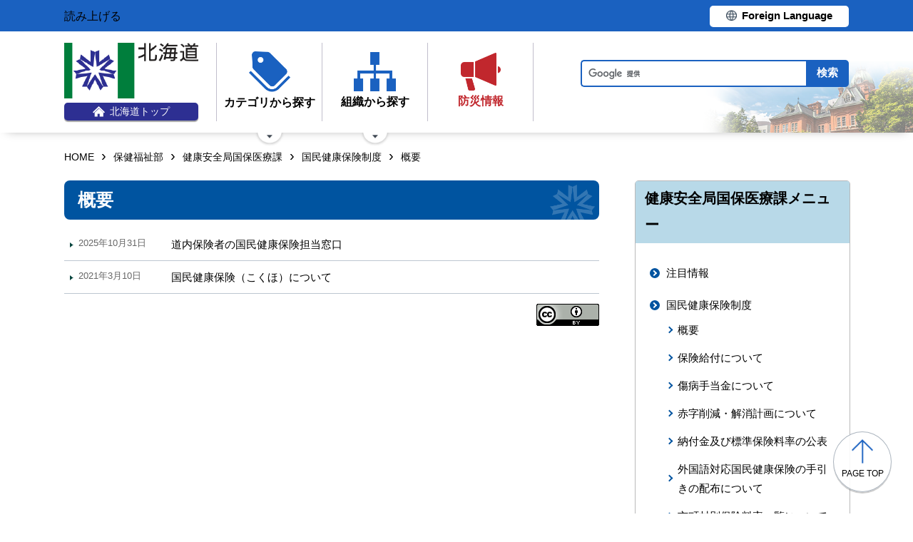

--- FILE ---
content_type: text/html; charset=UTF-8
request_url: http://www.pref.hokkaido.lg.jp.cache.yimg.jp/hf/kki/0001/00011/
body_size: 5340
content:
<!doctype html>
<html lang="ja">

<head>
<meta charset="UTF-8" />
<title>概要 - 保健福祉部健康安全局国保医療課</title>
<link rel="stylesheet" media="all" href="/assets/cms/public.css" />
<script src="/assets/cms/public.js"></script>
<script>
//<![CDATA[

  SS.config = {"site_url":"/","kana_url":"/kana/","translate_url":"/translate/","theme":{"white":{"css_path":null,"name":"白","font_color":null,"background_color":null},"blue":{"css_path":null,"name":"青","font_color":"#FFFFFF","background_color":"#0066CC"},"black":{"css_path":"/css/black.css","name":"黒","font_color":null,"background_color":null}},"recommend":{}};

//]]>
</script><meta name="keywords" content="国民健康保険制度" />

	<meta name="viewport" content="width=device-width">
    <link href="/css/style.css" media="all" rel="stylesheet" />
    <script src="/js/common.js"></script>
    <!--
<script>
(function(d) {
  var config = {
    kitId: 'ziw5cbt',
    scriptTimeout: 3000,
    async: true
  },
  h=d.documentElement,t=setTimeout(function(){h.className=h.className.replace(/\bwf-loading\b/g,"")+" wf-inactive";},config.scriptTimeout),tk=d.createElement("script"),f=false,s=d.getElementsByTagName("script")[0],a;h.className+=" wf-loading";tk.src='https://use.typekit.net/'+config.kitId+'.js';tk.async=true;tk.onload=tk.onreadystatechange=function(){a=this.readyState;if(f||a&&a!="complete"&&a!="loaded")return;f=true;clearTimeout(t);try{Typekit.load(config)}catch(e){}};s.parentNode.insertBefore(tk,s)
})(document);
</script>

<script>
(function(d) {
  var config = {
    kitId: 'pax6zqs',
    scriptTimeout: 3000,
    async: true
  },
  h=d.documentElement,t=setTimeout(function(){h.className=h.className.replace(/\bwf-loading\b/g,"")+" wf-inactive";},config.scriptTimeout),tk=d.createElement("script"),f=false,s=d.getElementsByTagName("script")[0],a;h.className+=" wf-loading";tk.src='https://use.typekit.net/'+config.kitId+'.js';tk.async=true;tk.onload=tk.onreadystatechange=function(){a=this.readyState;if(f||a&&a!="complete"&&a!="loaded")return;f=true;clearTimeout(t);try{Typekit.load(config)}catch(e){}};s.parentNode.insertBefore(tk,s)
})(document);
</script>

<script>
 (function(d) {
   var config = {
     kitId: 'urw1nqv',
     scriptTimeout: 3000,
     async: true
   },
h=d.documentElement,t=setTimeout(function(){h.className=h.className.replace(/\bwf-loading\b/g,"")+" wf-inactive";},config.scriptTimeout),tk=d.createElement("script"),f=false,s=d.getElementsByTagName("script")[0],a;h.className+=" wf-loading";tk.src='https://use.typekit.net/'+config.kitId+'.js';tk.async=true;tk.onload=tk.onreadystatechange=function(){a=this.readyState;if(f||a&&a!="complete"&&a!="loaded")return;f=true;clearTimeout(t);try{Typekit.load(config)}catch(e){}};s.parentNode.insertBefore(tk,s)
 })(document);
</script>

<script>
(function(d) {
  var config = {
    kitId: 'jsw0pcp',
    scriptTimeout: 3000,
    async: true
  },
  h=d.documentElement,t=setTimeout(function(){h.className=h.className.replace(/\bwf-loading\b/g,"")+" wf-inactive";},config.scriptTimeout),tk=d.createElement("script"),f=false,s=d.getElementsByTagName("script")[0],a;h.className+=" wf-loading";tk.src='https://use.typekit.net/'+config.kitId+'.js';tk.async=true;tk.onload=tk.onreadystatechange=function(){a=this.readyState;if(f||a&&a!="complete"&&a!="loaded")return;f=true;clearTimeout(t);try{Typekit.load(config)}catch(e){}};s.parentNode.insertBefore(tk,s)
})(document);
</script>
-->
    <script src="https://cdn1.readspeaker.com/script/8605/webReader/webReader.js?pids=wr&amp;forceAdapter=ioshtml5&amp;disable=translation,lookup" type="text/javascript" id="rs_req_Init"></script>
<script type="text/javascript">window.rsConf = { general: { usePost: true } };</script> 
  



</head>

<body id="body--hf-kki-0001-00011-index" class="body--hf body--hf-kki body--hf-kki-0001 body--hf-kki-0001-00011">

    <div id="page" class="lower-page">
      <div id="tool">
  <div class="inner">
    <div class="voice-tool">
      <div id="readspeaker_button1" class="rs_skip rsbtn rs_preserve">
        <a href="https://app-eas.readspeaker.com/cgi-bin/rsent?customerid=8605&amp;lang=ja_jp&amp;readid=main&amp;url=" title="音声で読み上げる" rel="nofollow" class="rsbtn_play" accesskey="L">
          <span class="rsbtn_left rsimg rspart"><span class="rsbtn_text"><span>読み上げる</span></span></span>
          <span class="rsbtn_right rsimg rsplay rspart"></span>
        </a>
      </div>
    </div>
    <div class="lang-tool"><a class="linkBtn" href="/foreign/translate.html"><span>Foreign Language</span></a></div>
  </div>
</div>

      <header id="head">
        <div class="inner">
          <div class="site-head-l">
            <div class="site-id">
              <div id="MainSkip"><a href="#main">メインコンテンツへ移動</a></div>
<div class="logo"><a href="/"><img src="/img/logo.png" alt="" width="188" height="78"/><span class="top"><img src="/img/ic-hokkaido-top.png" alt="" width="17" height="15" /><span>北海道トップ</span></span></a></div>
            </div>
            <div class="site-menu">
              <nav id="navi">
  <ul class="nav-item">
    <li class="navi-cat"><a href="/category/index.html"><span class="navi-btn"><img src="/img/ic-category.png" alt="" width="58" height="57" /><span class="text">カテゴリから探す</span></span></a>
      <span class="nav-sub">
        <ul class="nav-list">
          <li><a href="/category/d001/">公募・意見募集</a></li>
          <li><a href="/category/d002/">申請・手続き</a></li>
          <li><a href="/category/d003/">入札・調達・売却</a></li>
          <li><a href="/category/d004/">採用・試験・資格</a></li>
          <li><a href="/category/d005/">イベント・講習会・お知らせ</a></li>
          <li><a href="/category/d006/">総合案内・道政情報・税</a></li>
          <li><a href="/category/d007/">防災・くらし・人権・環境</a></li>
          <li><a href="/category/d008/">観光・道立施設・文化・スポーツ・国際</a></li>
          <li><a href="/category/d009/">健康・医療・福祉</a></li>
          <li><a href="/category/d010/">子育て・教育</a></li>
          <li><a href="/category/d011/">経済・雇用・産業</a></li>
          <li><a href="/category/d012/">まちづくり・地域振興</a></li>
        </ul>
      </span>
    </li>
    <li class="navi-org"><a href="/soshiki.html"><span class="navi-btn"><img src="/img/ic-organization.png" alt="" width="59" height="55" /><span class="text">組織から探す</span></span></a>
      <span class="nav-sub">
        <ul class="nav-list">
          <li><a href="/soshiki/index.html">本庁各部・局・行政委員会</a></li>
          <li><a href="/gyosei/shicho/index.html">14総合振興局・振興局</a></li>
          <li><a href="https://www.gikai.pref.hokkaido.lg.jp/" class="internal">北海道議会</a></li>
          <li><a href="https://www.dokyoi.pref.hokkaido.lg.jp/" class="internal">北海道教育委員会</a></li>
          <li><a href="/link/do_kikan/index.html">出先機関、関係機関など</a></li>
          <li><a href="/soshiki.html">関連組織</a></li>
          <li><a href="/soshiki.html">関連リンク</a></li>
        </ul>
      </span>
    </li>
    <li class="navi-bosai"><a href="/sm/ktk/saigai-bousai.html"><span class="navi-btn"><img src="/img/ic-saigaiBosai.png" alt="" width="56" height="53" /><span class="text">防災<br />情報</span></span></a></li>
  </ul>
</nav>
            </div>
          </div>
          <div class="site-head-r">
            <div id="bosai"><ul></ul></div><!--only mb-->
            <div id="search-btn"><button type="button"><img class="s-open" src="/img/ic-search-mb.png" alt="" width="34" height="34" /><img class="s-close" src="/img/ic-search-close.png" alt="" width="28" height="28" /><span>検索</span></button></div><!--only mb-->
            <form id="cse-search-box" action="/search.html">
  <input name="cx" type="hidden" value="015791192620576126433:bnwztabap_w">
  <input name="ie" type="hidden" value="UTF-8">
  <input name="q" class="search-box">
  <input name="sa" class="search-button" type="submit" value="検索">
</form>
<script type="text/javascript" src="https://www.google.com/cse/brand?form=cse-search-box&lang=ja"></script>
            <div id="menu-btn"><a href="javascript:void(0);"><span></span><span></span><span></span><em class="open">メニュー</em><em class="close">閉じる</em></a></div><!--only mb-->
            <div id="gnavi"></div><!--only mb-->
          </div>
        </div><!--.inner-->
      </header>

      <div id="breadcrumb" class="inner">
        <div class="crumbs">
    <div class="crumb" itemscope itemtype="http://schema.org/BreadcrumbList">
      <span class="page" itemprop="itemListElement" itemscope itemtype="http://schema.org/ListItem"><span itemprop="name"><a itemprop="item" href="/">HOME</a></span><meta itemprop="position" content="1"></span><span class="separator">&rsaquo;</span><span class="page" itemprop="itemListElement" itemscope itemtype="http://schema.org/ListItem"><span itemprop="name"><a itemprop="item" href="/hf/">保健福祉部</a></span><meta itemprop="position" content="2"></span><span class="separator">&rsaquo;</span><span class="page" itemprop="itemListElement" itemscope itemtype="http://schema.org/ListItem"><span itemprop="name"><a itemprop="item" href="/hf/kki/">健康安全局国保医療課</a></span><meta itemprop="position" content="3"></span><span class="separator">&rsaquo;</span><span class="page" itemprop="itemListElement" itemscope itemtype="http://schema.org/ListItem"><span itemprop="name"><a itemprop="item" href="/hf/kki/0001/">国民健康保険制度</a></span><meta itemprop="position" content="4"></span><span class="separator">&rsaquo;</span><span class="page" itemprop="itemListElement" itemscope itemtype="http://schema.org/ListItem"><span itemprop="name">概要</span><meta itemprop="position" content="5"></span>
    </div>
</div>

      </div><!--.inner-->
      <div class="voice-wrap inner"></div> <!--.inner only mb-->

      <main id="main" class="ka-category-list">
        <div id="wrap" class="inner">

          <div id="main-wrap">
            <header><h1 id="page-header" class="middle"><span>概要</span></h1></header>
            <div class="contents">
              <div class="yield">
                <!-- layout_yield --><div class="section-category-pages pages">
  <article class="item-193724  ">
  <header>
    <time datetime="2025-10-31">2025年10月31日</time>
    <h2><a href="/hf/kki/193724.html">道内保険者の国民健康保険担当窓口</a></h2>
  </header>
</article>
<article class="item-kokuho  ">
  <header>
    <time datetime="2021-03-10">2021年3月10日</time>
    <h2><a href="/hf/kki/kokuho.html">国民健康保険（こくほ）について</a></h2>
  </header>
</article>
</div>


<!-- /layout_yield -->
              </div><!--.yield-->
            </div><!--.contents-->
            <div class="cc-license">
  <a href="/site-info/sitepolicy.html#chapter-4"><img src="/img/cc-by.png" alt="cc-by" width="88" height="31" /></a>
</div>
          </div><!--#main-wrap-->

          <div id="side-wrap">
            <!-- hs -->
            
            <!-- sm -->
            
            <!-- ss -->
            
            <!-- ks -->
            
            <!-- hf -->
            
              
<div class="section-category-nodes nodes">
  <section class="ka-cat-list">
    <header><h2>健康安全局国保医療課メニュー</h2></header>
    <div class="ka-cat-contents">
        <ul class="parent">
          <li class="a0000">
            <a href="/hf/kki/a0000/">注目情報</a>
            <ul>
            </ul>
          </li>
        </ul>
        <ul class="parent">
          <li class="0001">
            <a href="/hf/kki/0001/">国民健康保険制度</a>
            <ul>
                <li class="00011"><a href="/hf/kki/0001/00011/">概要</a></li>
                <li class="00012"><a href="/hf/kki/0001/00012/">保険給付について</a></li>
                <li class="00017"><a href="/hf/kki/0001/00017/">傷病手当金について</a></li>
                <li class="00013"><a href="/hf/kki/0001/00013/">赤字削減・解消計画について</a></li>
                <li class="00014"><a href="/hf/kki/0001/00014/">納付金及び標準保険料率の公表</a></li>
                <li class="00015"><a href="/hf/kki/0001/00015/">外国語対応国民健康保険の手引きの配布について</a></li>
                <li class="00016"><a href="/hf/kki/0001/00016/">市町村別保険料率一覧について</a></li>
                <li class="onshi"><a href="/hf/kki/0001/onshi/">マイナンバーカードの健康保険証利用について</a></li>
                <li class="jigyoujoukyou"><a href="/hf/kki/0001/jigyoujoukyou/">国民健康保険事業状況</a></li>
            </ul>
          </li>
        </ul>
        <ul class="parent">
          <li class="0002">
            <a href="/hf/kki/0002/">後期高齢者医療制度</a>
            <ul>
                <li class="00021"><a href="/hf/kki/0002/00021/">後期高齢者医療制度について</a></li>
            </ul>
          </li>
        </ul>
        <ul class="parent">
          <li class="0003">
            <a href="/hf/kki/0003/">国保の都道府県単位化</a>
            <ul>
                <li class="00032"><a href="/hf/kki/0003/00032/">北海道国民健康保険運営方針</a></li>
                <li class="00033"><a href="/hf/kki/0003/00033/">北海道国民健康保険運営協議会</a></li>
            </ul>
          </li>
        </ul>
        <ul class="parent">
          <li class="0004">
            <a href="/hf/kki/0004/">北海道医療費適正化計画</a>
            <ul>
                <li class="00041"><a href="/hf/kki/0004/00041/">北海道医療費適正化計画　概要</a></li>
                <li class="00042"><a href="/hf/kki/0004/00042/">北海道医療費適正化計画の実績に関する評価について</a></li>
                <li class="00043"><a href="/hf/kki/0004/00043/">糖尿病性腎症重症化予防プログラム</a></li>
                <li class="00044"><a href="/hf/kki/0004/00044/">特定健康審査・特定保健指導</a></li>
            </ul>
          </li>
        </ul>
        <ul class="parent">
          <li class="0005">
            <a href="/hf/kki/0005/">審査会・審査請求</a>
            <ul>
                <li class="00051"><a href="/hf/kki/0005/00051/">北海道国民健康保険審査会</a></li>
                <li class="0005"><a href="/hf/kki/0005/0005/">北海道後期高齢者医療審査会</a></li>
            </ul>
          </li>
        </ul>
        <ul class="parent">
          <li class="0006">
            <a href="/hf/kki/0006/">お知らせ集</a>
            <ul>
                <li class="00061"><a href="/hf/kki/0006/00061/">入札結果の公表</a></li>
                <li class="00062"><a href="/hf/kki/0006/00062/">補助金等の交付に係る内容の公表</a></li>
            </ul>
          </li>
        </ul>
        <ul class="parent">
          <li class="0007">
            <a href="/hf/kki/0007/">市町村担当者向け通知集</a>
            <ul>
                <li class="00071"><a href="/hf/kki/0007/00071/">厚生労働省からの通知等</a></li>
                <li class="00072"><a href="/hf/kki/0007/00072/">こくほハンドブック</a></li>
            </ul>
          </li>
        </ul>
        <ul class="parent">
          <li class="0008">
            <a href="/hf/kki/0008/">その他</a>
            <ul>
                <li class="00081"><a href="/hf/kki/0008/00081/">北海道国民健康保険団体連合会及び北海道国民健康保険組合の資格証明について</a></li>
                <li class="00082"><a href="/hf/kki/0008/00082/">行政手続法・行政手続条例に基づく審査基準・不利益処分基準等</a></li>
                <li class="kokuhoren"><a href="/hf/kki/0008/kokuhoren/">国民健康保険団体連合会の各種届出等について</a></li>
            </ul>
          </li>
        </ul>
    </div>
  </section>
</div>

            
            <!-- kz -->
            
            <!-- ns -->
            
            <!-- sr -->
            
            <!-- kn -->
            
            <!-- st -->
            
            <!-- kg -->
            
            <!-- db -->
            
            <!-- covid-19 -->
            

            
            <div class="side-banner-pref">
              <a href="https://www.misasal-hokkaido.jp/" target="_blank" rel="noopener noreferrer">
                <img src="/img/sidebanner_misasal.png" alt="北海道庁メディアポータルサイト　ミササル">
              </a>
            </div>

          </div><!--#side-wrap-->

        </div><!--.wrap .inner-->
      </main><!-- /#main -->

      <p id="scrollTop"><a href="#page"><img src="/img/ic-pagetop.png" alt="" width="30" height="34" /><span lang="en">page top</span></a></p>
      <footer id="foot">
        <nav id="footer-navi">
  <div class="inner">
    <div class="fnav-btn">
      <p class="fnav-contact"><a href="/site-info/contact.html">お問合せ・相談窓口</a></p>
      <p class="fnav-guide"><a href="/chosha/index.html">庁舎のご案内</a></p>
    </div>
    <ul>
      <li><a href="/site-info/sitepolicy.html">サイトポリシー</a></li>
      <li><a href="/site-info/kojinjoho.html">個人情報の取扱いについて </a></li>
      <li><a href="/sitemap/index.html">サイトマップ</a></li>
      <li><a href="/ss/dtf/opendata/opendata.html">北海道のオープンデータの取組</a></li>
    </ul>
  </div><!--.inner-->
</nav>
<address>
  <div class="inner">
    <span class="addr">〒060-8588&nbsp;<br />札幌市中央区北3条西6丁目&nbsp;&nbsp;<br />電話番号 <span><a href="tel:0112314111">011-231-4111</a></span>（総合案内）</span>
    <span class="work-time">一般的な業務時間：8時45分から17時30分<br />（土日祝日および12月29日～1月3日はお休み）</span>
    <span class="corp-num">法人番号：7000020010006</span>
  </div>
</address>
        <div id="copyright"><small>&copy; 2021 HOKKAIDO GOVERNMENT</small></div>
      </footer>

    </div><!-- /#page -->
  </body>

</html>
